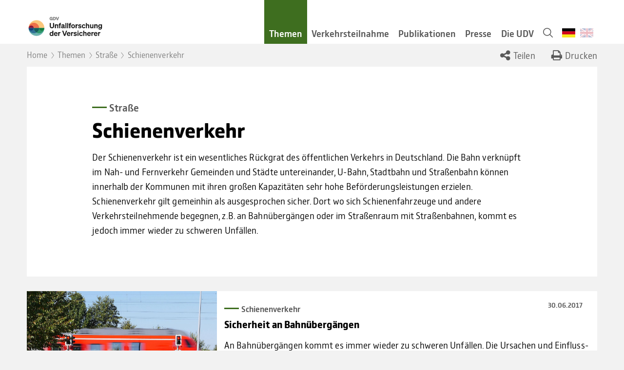

--- FILE ---
content_type: text/html;charset=UTF-8
request_url: https://www.udv.de/udv/themen/strasse/schienenverkehr
body_size: 9847
content:
<!DOCTYPE html>
<html lang="de" itemscope itemtype="http://schema.org/WebPage">

<head >
<meta charset="UTF-8"/>
<meta http-equiv="x-ua-compatible" content="ie=edge">
<title >Schienenverkehr </title>
<meta name="description" content="
Der Schienenverkehr ist ein wesentliches Rückgrat des öffentlichen Verkehrs in Deutschland. Die Bahn verknüpft im Nah- und Fernverkehr Gemeinden und..."/>
<meta name="viewport" content="width=device-width, initial-scale=1"/>
<link rel="apple-touch-icon" href="/resource/crblob/76342/5f1a7c2d701eae50e9b6ad3696ade226/appletouchicon-png-data.png">
<link rel="icon" type="image/png" sizes="32x32" href="/resource/crblob/76346/e358149a7e28cee8c034007634016682/favicon32-png-data.png">
<meta name="theme-color" content="#ffffff">
<link rel="canonical" href="https://www.udv.de/udv/themen/strasse/schienenverkehr"/>
<link rel="alternate" hreflang="en" href="https://www.udv.de/udv-en/topics/road/rail-transport"
title="Englisch | English"/>
<meta name="robots" content="all"/>
<meta name="google-site-verification" content="i5ZcEHfWqJh19VwjPcjqllpPYnoTp84DCbKmNfZjFrA" />
<!-- Matomo -->
<script type="text/javascript" data-consent-category="c54">
var _paq = window._paq || [];
_paq.push(['requireConsent']);
_paq.push(['setConsentGiven']);
_paq.push(['trackPageView']);
_paq.push(['enableLinkTracking']);
(function () {
var u = "//analytic.gdv.de/";
_paq.push(['setTrackerUrl', u + 'matomo.php']);
_paq.push(['setSiteId', 31]);
var d = document, g = d.createElement('script'), s = d.getElementsByTagName('script')[0];
g.type = 'text/javascript';
g.async = true;
g.defer = true;
g.src = u + 'matomo.js';
s.parentNode.insertBefore(g, s);
})();
</script>
<!-- End Matomo Code -->
<!-- Matomo Tag Manager -->
<script type="text/javascript">
var _mtm = _mtm || [];
_mtm.push({'mtm.startTime': (new Date().getTime()), 'event': 'mtm.Start'});
var d=document, g=d.createElement('script'), s=d.getElementsByTagName('script')[0];
g.type='text/javascript';
g.async=true;
g.defer=true;
g.src='https://analytic.gdv.de/js/container_l9ORNYKz.js';
s.parentNode.insertBefore(g,s);
</script>
<!-- End Matomo Tag Manager -->
<meta name="format-detection" content="telephone=no">
<meta property="og:url" content="https://www.udv.de/udv/themen/strasse/schienenverkehr"/>
<meta property="og:type" content="website"/>
<meta property="og:title" content="Schienenverkehr"/>
<meta property="og:locale" content="de_DE"/>
<meta property="og:description" content="
Der Schienenverkehr ist ein wesentliches Rückgrat des öffentlichen Verkehrs in Deutschland. Die Bahn verknüpft im Nah- und Fernverkehr Gemeinden und Städte untereinander, U-Bahn, Stadtbahn und Straßenbahn können innerhalb der Kommunen mit ihren großen Kapazitäten sehr hohe..."/>
<meta property="og:image" content="https://www.udv.de/resource/image/75924/2x1/640/320/9945f1d18ee6ff671d15db0ea58b5c4e/8BC14FFAEF9A167923742FDCAB58B1FC/schienenverkehr-bild.jpg"/>
<meta property="og:image:width" content="640"/>
<meta property="og:image:height" content="320"/>
<meta name="twitter:card" content="summary_large_image">
<script>document.documentElement.className = document.documentElement.className.replace(/no-js/g, 'js');</script>
<link rel="stylesheet" href="https://www.udv.de/resource/themes/udv/css/udv-72616-7.css" />
<link href="https://www.udv.de/service/rss/udv/82278/feed.rss" rel="alternate" type="application/rss+xml" title="" />
</head>
<body id="top" class="category--lightgray-light" >
<a href="#" target=""
class="button button--text-icon button--icon-only button--nomargin category--darkgray-light-transparent-8 scroll-to-top "
>
<span>
<span class="color--white ">
<i class="icon-up-open-big icon-1-5x"></i>
</span>
</span>
</a>
<script>window.gdprAppliesGlobally=true;if(!("cmp_id" in window)){window.cmp_id=27088}if(!("cmp_params" in window)){window.cmp_params=""}if(!("cmp_host" in window)){window.cmp_host="a.delivery.consentmanager.net"}if(!("cmp_cdn" in window)){window.cmp_cdn="cdn.consentmanager.net"}if(!("cmp_proto" in window)){window.cmp_proto="https:"}window.cmp_getsupportedLangs=function(){var b=["DE","EN","FR","IT","NO","DA","FI","ES","PT","RO","BG","ET","EL","GA","HR","LV","LT","MT","NL","PL","SV","SK","SL","CS","HU","RU","SR","ZH","TR","UK","AR","BS"];if("cmp_customlanguages" in window){for(var a=0;a<window.cmp_customlanguages.length;a++){b.push(window.cmp_customlanguages[a].l.toUpperCase())}}return b};window.cmp_getRTLLangs=function(){return["AR"]};window.cmp_getlang=function(j){if(typeof(j)!="boolean"){j=true}if(j&&typeof(cmp_getlang.usedlang)=="string"&&cmp_getlang.usedlang!==""){return cmp_getlang.usedlang}var g=window.cmp_getsupportedLangs();var c=[];var f=location.hash;var e=location.search;var a="languages" in navigator?navigator.languages:[];if(f.indexOf("cmplang=")!=-1){c.push(f.substr(f.indexOf("cmplang=")+8,2).toUpperCase())}else{if(e.indexOf("cmplang=")!=-1){c.push(e.substr(e.indexOf("cmplang=")+8,2).toUpperCase())}else{if("cmp_setlang" in window&&window.cmp_setlang!=""){c.push(window.cmp_setlang.toUpperCase())}else{if(a.length>0){for(var d=0;d<a.length;d++){c.push(a[d])}}}}}if("language" in navigator){c.push(navigator.language)}if("userLanguage" in navigator){c.push(navigator.userLanguage)}var h="";for(var d=0;d<c.length;d++){var b=c[d].toUpperCase();if(g.indexOf(b)!=-1){h=b;break}if(b.indexOf("-")!=-1){b=b.substr(0,2)}if(g.indexOf(b)!=-1){h=b;break}}if(h==""&&typeof(cmp_getlang.defaultlang)=="string"&&cmp_getlang.defaultlang!==""){return cmp_getlang.defaultlang}else{if(h==""){h="EN"}}h=h.toUpperCase();return h};(function(){var n=document;var p=window;var f="";var b="_en";if("cmp_getlang" in p){f=p.cmp_getlang().toLowerCase();if("cmp_customlanguages" in p){for(var h=0;h<p.cmp_customlanguages.length;h++){if(p.cmp_customlanguages[h].l.toUpperCase()==f.toUpperCase()){f="en";break}}}b="_"+f}function g(e,d){var l="";e+="=";var i=e.length;if(location.hash.indexOf(e)!=-1){l=location.hash.substr(location.hash.indexOf(e)+i,9999)}else{if(location.search.indexOf(e)!=-1){l=location.search.substr(location.search.indexOf(e)+i,9999)}else{return d}}if(l.indexOf("&")!=-1){l=l.substr(0,l.indexOf("&"))}return l}var j=("cmp_proto" in p)?p.cmp_proto:"https:";var o=["cmp_id","cmp_params","cmp_host","cmp_cdn","cmp_proto"];for(var h=0;h<o.length;h++){if(g(o[h],"%%%")!="%%%"){window[o[h]]=g(o[h],"")}}var k=("cmp_ref" in p)?p.cmp_ref:location.href;var q=n.createElement("script");q.setAttribute("data-cmp-ab","1");var c=g("cmpdesign","");var a=g("cmpregulationkey","");q.src=j+"//"+p.cmp_host+"/delivery/cmp.php?id="+p.cmp_id+"&h="+encodeURIComponent(k)+(c!=""?"&cmpdesign="+encodeURIComponent(c):"")+(a!=""?"&cmpregulationkey="+encodeURIComponent(a):"")+("cmp_params" in p?"&"+p.cmp_params:"")+(n.cookie.length>0?"&__cmpfcc=1":"")+"&l="+f.toLowerCase()+"&o="+(new Date()).getTime();q.type="text/javascript";q.async=true;if(n.currentScript){n.currentScript.parentElement.appendChild(q)}else{if(n.body){n.body.appendChild(q)}else{var m=n.getElementsByTagName("body");if(m.length==0){m=n.getElementsByTagName("div")}if(m.length==0){m=n.getElementsByTagName("span")}if(m.length==0){m=n.getElementsByTagName("ins")}if(m.length==0){m=n.getElementsByTagName("script")}if(m.length==0){m=n.getElementsByTagName("head")}if(m.length>0){m[0].appendChild(q)}}}var q=n.createElement("script");q.src=j+"//"+p.cmp_cdn+"/delivery/js/cmp"+b+".min.js";q.type="text/javascript";q.setAttribute("data-cmp-ab","1");q.async=true;if(n.currentScript){n.currentScript.parentElement.appendChild(q)}else{if(n.body){n.body.appendChild(q)}else{var m=n.getElementsByTagName("body");if(m.length==0){m=n.getElementsByTagName("div")}if(m.length==0){m=n.getElementsByTagName("span")}if(m.length==0){m=n.getElementsByTagName("ins")}if(m.length==0){m=n.getElementsByTagName("script")}if(m.length==0){m=n.getElementsByTagName("head")}if(m.length>0){m[0].appendChild(q)}}}})();window.cmp_addFrame=function(b){if(!window.frames[b]){if(document.body){var a=document.createElement("iframe");a.style.cssText="display:none";a.name=b;document.body.appendChild(a)}else{window.setTimeout(window.cmp_addFrame,10,b)}}};window.cmp_rc=function(h){var b=document.cookie;var f="";var d=0;while(b!=""&&d<100){d++;while(b.substr(0,1)==" "){b=b.substr(1,b.length)}var g=b.substring(0,b.indexOf("="));if(b.indexOf(";")!=-1){var c=b.substring(b.indexOf("=")+1,b.indexOf(";"))}else{var c=b.substr(b.indexOf("=")+1,b.length)}if(h==g){f=c}var e=b.indexOf(";")+1;if(e==0){e=b.length}b=b.substring(e,b.length)}return(f)};window.cmp_stub=function(){var a=arguments;__cmapi.a=__cmapi.a||[];if(!a.length){return __cmapi.a}else{if(a[0]==="ping"){if(a[1]===2){a[2]({gdprApplies:gdprAppliesGlobally,cmpLoaded:false,cmpStatus:"stub",displayStatus:"hidden",apiVersion:"2.0",cmpId:31},true)}else{a[2]({gdprAppliesGlobally:gdprAppliesGlobally,cmpLoaded:false},true)}}else{if(a[0]==="getUSPData"){a[2]({version:1,uspString:window.cmp_rc("")},true)}else{if(a[0]==="getTCData"){__cmapi.a.push([].slice.apply(a))}else{if(a[0]==="addEventListener"||a[0]==="removeEventListener"){__cmapi.a.push([].slice.apply(a))}else{if(a.length==4&&a[3]===false){a[2]({},false)}else{__cmapi.a.push([].slice.apply(a))}}}}}}};window.cmp_msghandler=function(d){var a=typeof d.data==="string";try{var c=a?JSON.parse(d.data):d.data}catch(f){var c=null}if(typeof(c)==="object"&&c!==null&&"__cmpCall" in c){var b=c.__cmpCall;window.__cmp(b.command,b.parameter,function(h,g){var e={__cmpReturn:{returnValue:h,success:g,callId:b.callId}};d.source.postMessage(a?JSON.stringify(e):e,"*")})}if(typeof(c)==="object"&&c!==null&&"__cmapiCall" in c){var b=c.__cmapiCall;window.__cmapi(b.command,b.parameter,function(h,g){var e={__cmapiReturn:{returnValue:h,success:g,callId:b.callId}};d.source.postMessage(a?JSON.stringify(e):e,"*")})}if(typeof(c)==="object"&&c!==null&&"__uspapiCall" in c){var b=c.__uspapiCall;window.__uspapi(b.command,b.version,function(h,g){var e={__uspapiReturn:{returnValue:h,success:g,callId:b.callId}};d.source.postMessage(a?JSON.stringify(e):e,"*")})}if(typeof(c)==="object"&&c!==null&&"__tcfapiCall" in c){var b=c.__tcfapiCall;window.__tcfapi(b.command,b.version,function(h,g){var e={__tcfapiReturn:{returnValue:h,success:g,callId:b.callId}};d.source.postMessage(a?JSON.stringify(e):e,"*")},b.parameter)}};window.cmp_setStub=function(a){if(!(a in window)||(typeof(window[a])!=="function"&&typeof(window[a])!=="object"&&(typeof(window[a])==="undefined"||window[a]!==null))){window[a]=window.cmp_stub;window[a].msgHandler=window.cmp_msghandler;window.addEventListener("message",window.cmp_msghandler,false)}};window.cmp_addFrame("__cmapiLocator");window.cmp_addFrame("__cmpLocator");window.cmp_addFrame("__uspapiLocator");window.cmp_addFrame("__tcfapiLocator");window.cmp_setStub("__cmapi");window.cmp_setStub("__cmp");window.cmp_setStub("__tcfapi");window.cmp_setStub("__uspapi");</script>
<header>
<nav class="navbar">
<div class="container container--navbar category--white">
<div class="row">
<div class="columns small-12">
<div class="row align-justify align-bottom small-collapse mmedium-uncollapse">
<div class="columns hide-for-mmedium navbar__brand hide-for-print">
<a href="https://www.udv.de/udv" title="Home">
<div class="brand brand--narrow"></div>
</a>
</div>
<div class="columns show-for-mmedium navbar__brand">
<a href="https://www.udv.de/udv" title="Home">
<div class="brand brand--wide"></div>
</a>
</div>
<div class="columns shrink hide-for-print">
<ul class="menu menu--mega">
<li class="menu__item show-for-mmedium menu__item--current">
<a class="semi-title semi-title--large" data-mega-target="menu_76092">Themen</a>
</li>
<li class="menu__item show-for-mmedium ">
<a class="semi-title semi-title--large" data-mega-target="menu_82188">Verkehrsteilnahme</a>
</li>
<li class="menu__item show-for-mmedium ">
<a class="semi-title semi-title--large" data-mega-target="menu_79586">Publikationen</a>
</li>
<li class="menu__item show-for-mmedium ">
<a class="semi-title semi-title--large" data-mega-target="menu_79230">Presse</a>
</li>
<li class="menu__item show-for-mmedium ">
<a class="semi-title semi-title--large" data-mega-target="menu_76228">Die UDV</a>
</li>
<li class="menu__item menu__item--search ">
<a href="https://www.udv.de/udv/suchergebnisse"
class="semi-title semi-title--large" data-mega-target="search">
<i class="icon-search"></i>
</a>
</li>
<li class="menu__item show-for-mmedium menu__item--language">
<div class="navbar__language_wrapper">
<a href="https://www.udv.de/udv/themen/strasse/schienenverkehr" class="navbar__language"
title="Deutschland">
<span class="navbar__language__flag navbar__language__flag--de navbar__language--active"></span>
</a>
<a href="https://www.udv.de/udv-en/topics/road/rail-transport" class="navbar__language"
title="United Kingdom">
<span class="navbar__language__flag navbar__language__flag--en navbar__language--inactive"></span>
</a>
</div> </li>
<li class="menu__item navbar__hamburger hide-for-mmedium">
<a class="toggle-hamburger">
<i class="icon-menu"></i>
</a>
</li>
</ul>
</div>
</div>
</div>
</div>
</div>
<div id="dropdown" class="hide-for-print">
<div id="menu_76092" data-mega-menu
class="row small-collapse navbar__dropdown navbar__dropdown--hidden">
<div class="category--white">
<div class="columns small-12 navbar__title category--white">
<div class="row align-middle">
<div class="columns navbar__category ">
<div class="row">
<div class="columns small-12 hide-for-mmedium shrink-for-mmedium-and-up navbar__category-title">
<span class="title title--msmall color--bordeaux">The&shy;men</span>
</div>
<div class="columns shrink align-self-right menu__close show-for-mmedium">
<a href="#" data-close-mega>
<span class="color--darkgray">
<i class="icon-cancel"></i>
</span>
</a>
</div>
</div>
<div class="row">
<div class="columns small-12">
<div class="navbar__submenu show-for-mmedium">
<div class="row">
<div class="columns column--margin-bottom small-12 mmedium-3">
<div class="row">
<div class="columns small-12 medium-4 mmedium-12">
<span class="semi-title semi-title--mregular color--bordeaux paragraph--bold">Fahrzeug</span>
</div>
<div class="columns small-11 small-offset-1 medium-offset-0 medium-8 mmedium-12">
<ul class="header__list">
<li class="header__list__item">
<a class="paragraph paragraph--regular color--black" href="https://www.udv.de/udv/themen/fahrzeug/insassenschutz" target="" >Insas&shy;sen&shy;schutz</a> </li>
<li class="header__list__item">
<a class="paragraph paragraph--regular color--black" href="https://www.udv.de/udv/themen/fahrzeug/kindersicherheit" target="" >Kinder&shy;si&shy;cher&shy;heit</a> </li>
<li class="header__list__item">
<a class="paragraph paragraph--regular color--black" href="https://www.udv.de/udv/themen/fahrzeug/schutz-von-zu-fuss-gehenden" target="" >Schutz von zu Fuß Gehenden</a> </li>
<li class="header__list__item">
<a class="paragraph paragraph--regular color--black" href="https://www.udv.de/udv/themen/fahrzeug/schutz-von-radfahrenden" target="" >Schutz von Radfah&shy;renden</a> </li>
<li class="header__list__item">
<a class="paragraph paragraph--regular color--black" href="https://www.udv.de/udv/themen/fahrzeug/fahrerassistenzsysteme" target="" >Fahreras&shy;sis&shy;tenz&shy;sys&shy;teme</a> </li>
<li class="header__list__item">
<a class="paragraph paragraph--regular color--black" href="https://www.udv.de/udv/themen/fahrzeug/automatisiertes-fahren" target="" >Auto&shy;ma&shy;ti&shy;siertes Fahren</a> </li>
<li class="header__list__item">
<a class="paragraph paragraph--regular color--black" href="https://www.udv.de/udv/themen/fahrzeug/technik" target="" >Technik</a> </li>
<li class="header__list__item">
<a class="paragraph paragraph--regular color--black" href="https://www.udv.de/udv/themen/fahrzeug/lkw" target="" >Lkw</a> </li>
<li class="header__list__item">
<a class="paragraph paragraph--regular color--black" href="https://www.udv.de/udv/themen/fahrzeug/bus" target="" >Bus</a> </li>
<li class="header__list__item">
<a class="paragraph paragraph--regular color--black" href="https://www.udv.de/udv/themen/fahrzeug/motorrad" target="" >Motorrad</a> </li>
<li class="header__list__item">
<a class="paragraph paragraph--regular color--black" href="https://www.udv.de/udv/themen/fahrzeug/moped" target="" >Moped</a> </li>
<li class="header__list__item">
<a class="paragraph paragraph--regular color--black" href="https://www.udv.de/udv/themen/fahrzeug/weitere-fahrzeuge" target="" >Weitere Fahr&shy;zeuge</a> </li>
</ul>
</div>
</div>
</div>
<div class="columns column--margin-bottom small-12 mmedium-3">
<div class="row">
<div class="columns small-12 medium-4 mmedium-12">
<span class="semi-title semi-title--mregular color--bordeaux paragraph--bold">Straße</span>
</div>
<div class="columns small-11 small-offset-1 medium-offset-0 medium-8 mmedium-12">
<ul class="header__list">
<li class="header__list__item">
<a class="paragraph paragraph--regular color--black" href="https://www.udv.de/udv/themen/strasse/autobahn" target="" >Auto&shy;bahn</a> </li>
<li class="header__list__item">
<a class="paragraph paragraph--regular color--black" href="https://www.udv.de/udv/themen/strasse/landstrasse" target="" >Land&shy;straße</a> </li>
<li class="header__list__item">
<a class="paragraph paragraph--regular color--black" href="https://www.udv.de/udv/themen/strasse/stadtstrasse" target="" >Stadt&shy;straße</a> </li>
<li class="header__list__item">
<a class="paragraph paragraph--regular color--black" href="https://www.udv.de/udv/themen/strasse/kreuzung" target="" >Kreu&shy;zung</a> </li>
<li class="header__list__item">
<a class="paragraph paragraph--regular color--black" href="https://www.udv.de/udv/themen/strasse/radverkehr" target="" >Radver&shy;kehr</a> </li>
<li class="header__list__item">
<a class="paragraph paragraph--regular color--black" href="https://www.udv.de/udv/themen/strasse/fussverkehr" target="" >Fußver&shy;kehr</a> </li>
<li class="header__list__item">
<a class="paragraph paragraph--regular color--black" href="https://www.udv.de/udv/themen/strasse/schienenverkehr" target="" >Schie&shy;nen&shy;ver&shy;kehr</a> </li>
<li class="header__list__item">
<a class="paragraph paragraph--regular color--black" href="https://www.udv.de/udv/themen/strasse/verkehrssicherheits-management" target="" >Verkehrs&shy;si&shy;cher&shy;heits-Mana&shy;ge&shy;ment</a> </li>
</ul>
</div>
</div>
</div>
<div class="columns column--margin-bottom small-12 mmedium-3">
<div class="row">
<div class="columns small-12 medium-4 mmedium-12">
<span class="semi-title semi-title--mregular color--bordeaux paragraph--bold">Mensch</span>
</div>
<div class="columns small-11 small-offset-1 medium-offset-0 medium-8 mmedium-12">
<ul class="header__list">
<li class="header__list__item">
<a class="paragraph paragraph--regular color--black" href="https://www.udv.de/udv/themen/mensch/verkehrsklima" target="" >Verkehrs&shy;klima</a> </li>
<li class="header__list__item">
<a class="paragraph paragraph--regular color--black" href="https://www.udv.de/udv/themen/mensch/regelverstoesse" target="" >Regel&shy;ver&shy;stöße</a> </li>
<li class="header__list__item">
<a class="paragraph paragraph--regular color--black" href="https://www.udv.de/udv/themen/mensch/ablenkung" target="" >Ablen&shy;kung</a> </li>
<li class="header__list__item">
<a class="paragraph paragraph--regular color--black" href="https://www.udv.de/udv/themen/mensch/fahrausbildung" target="" >Fahr&shy;aus&shy;bil&shy;dung</a> </li>
<li class="header__list__item">
<a class="paragraph paragraph--regular color--black" href="https://www.udv.de/udv/themen/mensch/fahrkompetenzen-aelterer" target="" >Fahr&shy;kom&shy;pe&shy;tenzen Älterer</a> </li>
<li class="header__list__item">
<a class="paragraph paragraph--regular color--black" href="https://www.udv.de/udv/themen/mensch/anforderungen-an-fahrende" target="" >Anfor&shy;de&shy;rungen an Fahrende</a> </li>
<li class="header__list__item">
<a class="paragraph paragraph--regular color--black" href="https://www.udv.de/udv/themen/mensch/verkehrserziehung" target="" >Verkehrs&shy;er&shy;zie&shy;hung</a> </li>
<li class="header__list__item">
<a class="paragraph paragraph--regular color--black" href="https://www.udv.de/udv/themen/mensch/radfahrausbildung" target="" >Radfahr&shy;aus&shy;bil&shy;dung</a> </li>
<li class="header__list__item">
<a class="paragraph paragraph--regular color--black" href="https://www.udv.de/udv/themen/mensch/e-mobilitaet-pedelec" target="" >E-Mobi&shy;lität/Pedelec</a> </li>
<li class="header__list__item">
<a class="paragraph paragraph--regular color--black" href="https://www.udv.de/udv/themen/mensch/ganztagsschule" target="" >Ganz&shy;tags&shy;schule</a> </li>
<li class="header__list__item">
<a class="paragraph paragraph--regular color--black" href="https://www.udv.de/udv/themen/mensch/schulweg" target="" >Schulweg</a> </li>
</ul>
</div>
</div>
</div> </div>
</div>
</div>
</div>
</div>
</div>
</div>
</div>
</div>
<div id="menu_82188" data-mega-menu
class="row small-collapse navbar__dropdown navbar__dropdown--hidden">
<div class="category--white">
<div class="columns small-12 navbar__title category--white">
<div class="row align-middle">
<div class="columns navbar__category ">
<div class="row">
<div class="columns small-12 hide-for-mmedium shrink-for-mmedium-and-up navbar__category-title">
<span class="title title--msmall color--bordeaux">Ver&shy;kehrs&shy;teil&shy;nahme</span>
</div>
<div class="columns shrink align-self-right menu__close show-for-mmedium">
<a href="#" data-close-mega>
<span class="color--darkgray">
<i class="icon-cancel"></i>
</span>
</a>
</div>
</div>
<div class="row">
<div class="columns small-12">
<div class="navbar__submenu show-for-mmedium">
<div class="row">
<div class="columns column--margin-bottom small-12 mmedium-3">
<div class="row">
<div class="columns small-12 medium-4 mmedium-12">
<span class="semi-title semi-title--mregular color--bordeaux paragraph--bold"> </span>
</div>
<div class="columns small-11 small-offset-1 medium-offset-0 medium-8 mmedium-12">
<ul class="header__list">
<li class="header__list__item">
<a class="paragraph paragraph--regular color--black" href="https://www.udv.de/udv/verkehrsteilnahme/82186/zu-fuss" target="" >Zu Fuß</a> </li>
<li class="header__list__item">
<a class="paragraph paragraph--regular color--black" href="https://www.udv.de/udv/verkehrsteilnahme/82186/fahrrad" target="" >Fahrrad</a> </li>
<li class="header__list__item">
<a class="paragraph paragraph--regular color--black" href="https://www.udv.de/udv/verkehrsteilnahme/82186/motorrad" target="" >Motorrad</a> </li>
<li class="header__list__item">
<a class="paragraph paragraph--regular color--black" href="https://www.udv.de/udv/verkehrsteilnahme/82186/junge-fahrende" target="" >Junge Fahrende</a> </li>
<li class="header__list__item">
<a class="paragraph paragraph--regular color--black" href="https://www.udv.de/udv/verkehrsteilnahme/82186/kinder" target="" >Kinder</a> </li>
<li class="header__list__item">
<a class="paragraph paragraph--regular color--black" href="https://www.udv.de/udv/verkehrsteilnahme/82186/aeltere-menschen" target="" >Ältere Menschen</a> </li>
</ul>
</div>
</div>
</div> </div>
</div>
</div>
</div>
</div>
</div>
</div>
</div>
</div>
<div id="menu_79586" data-mega-menu
class="row small-collapse navbar__dropdown navbar__dropdown--hidden">
<div class="category--white">
<div class="columns small-12 navbar__title category--white">
<div class="row align-middle">
<div class="columns navbar__category ">
<div class="row">
<div class="columns small-12 hide-for-mmedium shrink-for-mmedium-and-up navbar__category-title">
<span class="title title--msmall color--bordeaux">Publi&shy;ka&shy;tio&shy;nen</span>
</div>
<div class="columns shrink align-self-right menu__close show-for-mmedium">
<a href="#" data-close-mega>
<span class="color--darkgray">
<i class="icon-cancel"></i>
</span>
</a>
</div>
</div>
<div class="row">
<div class="columns small-12">
<div class="navbar__submenu show-for-mmedium">
<div class="row">
<div class="columns column--margin-bottom small-12 mmedium-3">
<div class="row">
<div class="columns small-12 medium-4 mmedium-12">
<span class="semi-title semi-title--mregular color--bordeaux paragraph--bold"> </span>
</div>
<div class="columns small-11 small-offset-1 medium-offset-0 medium-8 mmedium-12">
<ul class="header__list">
<li class="header__list__item">
<a class="paragraph paragraph--regular color--black" href="https://www.udv.de/udv/publikationen/82240/unfallforschung-kompakt" target="" >Unfall&shy;for&shy;schung kompakt</a> </li>
<li class="header__list__item">
<a class="paragraph paragraph--regular color--black" href="https://www.udv.de/udv/publikationen/82240/unfallforschung-kommunal" target="" >Unfall&shy;for&shy;schung kommunal</a> </li>
<li class="header__list__item">
<a class="paragraph paragraph--regular color--black" href="https://www.udv.de/udv/publikationen/82240/unfallforschung-kurz-gefasst" target="" >Unfall&shy;for&shy;schung kurz gefasst</a> </li>
<li class="header__list__item">
<a class="paragraph paragraph--regular color--black" href="https://www.udv.de/udv/publikationen/82240/forschungsberichte" target="" >Forschungs&shy;be&shy;richte</a> </li>
<li class="header__list__item">
<a class="paragraph paragraph--regular color--black" href="https://www.udv.de/udv/publikationen/82240/broschueren-flyer" target="" >Broschüren & Flyer</a> </li>
<li class="header__list__item">
<a class="paragraph paragraph--regular color--black" href="https://www.udv.de/udv/publikationen/82240/praesentationen" target="" >Präsen&shy;ta&shy;tionen</a> </li>
</ul>
</div>
</div>
</div> </div>
</div>
</div>
</div>
</div>
</div>
</div>
</div>
</div>
<div id="menu_79230" data-mega-menu
class="row small-collapse navbar__dropdown navbar__dropdown--hidden">
<div class="category--white">
<div class="columns small-12 navbar__title category--white">
<div class="row align-middle">
<div class="columns navbar__category ">
<div class="row">
<div class="columns small-12 hide-for-mmedium shrink-for-mmedium-and-up navbar__category-title">
<span class="title title--msmall color--bordeaux">Presse</span>
</div>
<div class="columns shrink align-self-right menu__close show-for-mmedium">
<a href="#" data-close-mega>
<span class="color--darkgray">
<i class="icon-cancel"></i>
</span>
</a>
</div>
</div>
<div class="row">
<div class="columns small-12">
<div class="navbar__submenu show-for-mmedium">
<div class="row">
<div class="columns column--margin-bottom small-12 mmedium-3">
<div class="row">
<div class="columns small-12 medium-4 mmedium-12">
<span class="semi-title semi-title--mregular color--bordeaux paragraph--bold"> </span>
</div>
<div class="columns small-11 small-offset-1 medium-offset-0 medium-8 mmedium-12">
<ul class="header__list">
<li class="header__list__item">
<a class="paragraph paragraph--regular color--black" href="https://www.udv.de/udv/presse/82282/ansprechpersonen" target="" >Ansprech&shy;per&shy;sonen</a> </li>
<li class="header__list__item">
<a class="paragraph paragraph--regular color--black" href="https://www.udv.de/udv/presse/82282/fotos-und-medien" target="" >Fotos und Medien</a> </li>
<li class="header__list__item">
<a class="paragraph paragraph--regular color--black" href="https://www.udv.de/udv/presse/82282/pressemitteilungen" target="" >Pres&shy;se&shy;mit&shy;tei&shy;lungen</a> </li>
</ul>
</div>
</div>
</div> </div>
</div>
</div>
</div>
</div>
</div>
</div>
</div>
</div>
<div id="menu_76228" data-mega-menu
class="row small-collapse navbar__dropdown navbar__dropdown--hidden">
<div class="category--white">
<div class="columns small-12 navbar__title category--white">
<div class="row align-middle">
<div class="columns navbar__category ">
<div class="row">
<div class="columns small-12 hide-for-mmedium shrink-for-mmedium-and-up navbar__category-title">
<span class="title title--msmall color--bordeaux">Die UDV</span>
</div>
<div class="columns shrink align-self-right menu__close show-for-mmedium">
<a href="#" data-close-mega>
<span class="color--darkgray">
<i class="icon-cancel"></i>
</span>
</a>
</div>
</div>
<div class="row">
<div class="columns small-12">
<div class="navbar__submenu show-for-mmedium">
<div class="row">
<div class="columns column--margin-bottom small-12 mmedium-3">
<div class="row">
<div class="columns small-12 medium-4 mmedium-12">
<span class="semi-title semi-title--mregular color--bordeaux paragraph--bold"> </span>
</div>
<div class="columns small-11 small-offset-1 medium-offset-0 medium-8 mmedium-12">
<ul class="header__list">
<li class="header__list__item">
<a class="paragraph paragraph--regular color--black" href="https://www.udv.de/udv/die-udv/76240/mehr-sicherheit-im-strassenverkehr-76138" target="" >Über uns</a> </li>
<li class="header__list__item">
<a class="paragraph paragraph--regular color--black" href="https://www.udv.de/udv/die-udv/76240/ansprechpersonen-76158" target="" >Ansprech&shy;per&shy;sonen</a> </li>
<li class="header__list__item">
<a class="paragraph paragraph--regular color--black" href="https://www.udv.de/udv/die-udv/76240/kontakt-76200" target="" >Kontakt</a> </li>
<li class="header__list__item">
<a class="paragraph paragraph--regular color--black" href="https://www.udv.de/udv/die-udv/76240/anfahrtsbescheibungen-76150" target="" >Anfahrts&shy;be&shy;schei&shy;bungen</a> </li>
<li class="header__list__item">
<a class="paragraph paragraph--regular color--black" href="https://www.udv.de/udv/die-udv/76240/veranstaltungen" target="" >Veran&shy;stal&shy;tungen</a> </li>
</ul>
</div>
</div>
</div>
<div class="columns column--margin-bottom small-12 mmedium-3">
<div class="row">
<div class="columns small-12 medium-4 mmedium-12">
<span class="semi-title semi-title--mregular color--bordeaux paragraph--bold"> </span>
</div>
<div class="columns small-11 small-offset-1 medium-offset-0 medium-8 mmedium-12">
<ul class="header__list">
<li class="header__list__item">
<a class="paragraph paragraph--regular color--black" href="https://www.youtube.com/user/Unfallforschung/" target="_blank" >Youtube</a> </li>
</ul>
</div>
</div>
</div> </div>
</div>
</div>
</div>
</div>
</div>
</div>
</div>
</div>
<div class="row small-collapse navbar__dropdown navbar__dropdown--language category--white navbar__dropdown--hidden">
<div class="columns small-12 navbar__title">
<div class="row align-middle">
<div class="columns navbar__category">
<div class="row">
<div class="columns small-12 navbar__category-title">
<div class="row">
<div class="columns">
<span class="title title--msmall color--lightgray-light">Land</span>
</div>
<div class="columns shrink">
<div class="navbar__language_wrapper">
<a href="https://www.udv.de/udv/themen/strasse/schienenverkehr" class="navbar__language"
title="Deutschland">
<span class="navbar__language__flag navbar__language__flag--de navbar__language--active"></span>
</a>
<a href="https://www.udv.de/udv-en/topics/road/rail-transport" class="navbar__language"
title="United Kingdom">
<span class="navbar__language__flag navbar__language__flag--en navbar__language--inactive"></span>
</a>
</div> </div>
</div>
</div>
</div>
</div>
</div>
</div>
</div>
</div>
<div id="search" data-mega-menu
class="row hide-for-print small-collapse navbar__dropdown navbar__search navbar__dropdown--hidden hide-for-print">
<div class="category--white flex-container flex-dir-column align-right">
<div class="columns shrink menu__close show-for-mmedium">
<a href="#" data-close-mega>
<span class="color--darkgray-light">
<i class="icon-cancel"></i>
</span>
</a>
</div>
<div class="columns small-12">
<form class="" action="https://www.udv.de/service/suche/udv/76340" method="get" role="search" autocomplete="off" novalidate>
<div class="row align-justify">
<div class="columns small-12 medium-expand navbar__search_input field field--input field--input--bordeaux gdv__search_autosuggest">
<label class="title title--msmall color--bordeaux">
Suche
</label>
<input id="searchterm" name="query" value="" data-gdv-autosuggest="https://www.udv.de/service/suche/udv/76340?rootNavigationId=76292"
type="text" class=" category--lightgray-light gdv__input"
placeholder="Suchbegriff">
</div>
<div class="columns small-12 shrink-for-medium-and-up">
<button type="submit"
class="button semi-title semi-title--mregular button--fullwidth button--nomargin category--transparent border border--bordeaux color--bordeaux "
>
<span>
<span class="semi-title semi-title--mregular color--bordeaux">Suchen</span>
</span>
</button>
</div>
</div>
</form> </div>
</div>
</div>
</nav>
</header>
<main itemprop="mainContentOfPage">
<div class="container">
<div class="row row--padding-bottom-05rem row--padding-top-05rem">
<div class="columns">
<div class="breadcrumbs__inner">
<a class="breadcrumb__item paragraph paragraph--regular color--black"
href="https://www.udv.de/udv">Home</a>
<span class="breadcrumb__item paragraph paragraph--regular
color--black-transparent-8">Themen</span>
<span class="breadcrumb__item paragraph paragraph--regular
color--black-transparent-8">Straße</span>
<span class="breadcrumb__item paragraph paragraph--regular color--black-transparent-8">Schienenverkehr</span>
</div>
</div><div class="columns small-12 shrink-for-large-and-up hide-for-print">
<div class="social_media__container">
<div class="social_media__container__links">
<a href="https://www.facebook.com/sharer/sharer.php?u=https://www.udv.de/udv/themen/strasse/schienenverkehr" class="icon__link"
rel="noopener noreferrer" target="_blank">
<span class="icon__text hide-for-large">
<i class="icon-facebook color--darkgray icon-1-5x"></i>
</span>
</a>
<a href="https://x.com/share?text=Schienenverkehr&amp;lang=de&amp;url=https://www.udv.de/udv/themen/strasse/schienenverkehr" class="icon__link"
rel="noopener noreferrer" target="_blank">
<span class="icon__text hide-for-large">
<i class="icon-twitter color--darkgray icon-1-5x"></i>
</span>
</a>
<a href="https://www.linkedin.com/shareArticle?mini=true&amp;url=https://www.udv.de/udv/themen/strasse/schienenverkehr" class="icon__link"
rel="noopener noreferrer" target="_blank">
<span class="icon__text hide-for-large">
<i class="icon-linkedin color--darkgray icon-1-5x"></i>
</span>
</a>
<a href="https://www.xing.com/spi/shares/new?url=https://www.udv.de/udv/themen/strasse/schienenverkehr" class="icon__link"
rel="noopener noreferrer" target="_blank">
<span class="icon__text hide-for-large">
<i class="icon-xing color--darkgray icon-1-5x"></i>
</span>
</a>
<a href="whatsapp://send?text=Schienenverkehr https://www.udv.de/udv/themen/strasse/schienenverkehr" class="icon__link"
rel="noopener noreferrer" target="_blank">
<span class="icon__text hide-for-large">
<i class="icon-whatsapp color--darkgray icon-1-5x"></i>
</span>
</a>
<a href="fb-messenger://share/?link=https://www.udv.de/udv/themen/strasse/schienenverkehr" class="icon__link"
rel="noopener noreferrer" target="_blank">
<span class="icon__text hide-for-large">
<i class="icon-messenger color--darkgray icon-1-5x"></i>
</span>
</a>
<a href="#" class="icon__link" data-toggle=socialMedia
rel="noopener noreferrer" target="">
<span class="icon__text show-for-large">
<i class="icon-share color--darkgray icon-1-5x"></i>
<span class="show-for-large">
<span class="paragraph paragraph--mregular color--darkgray">Tei&shy;len</span>
</span>
</span>
</a>
<a href="mailto:?body=https://www.udv.de/udv/themen/strasse/schienenverkehr" class="icon__link"
rel="noopener noreferrer" target="_self">
<span class="icon__text hide-for-large">
<i class="icon-mail-alt color--darkgray icon-1-5x"></i>
</span>
</a>
<a href="javascript:if(window.print)window.print()" class="icon__link"
rel="noopener noreferrer" target="_self">
<span class="icon__text show-for-large">
<i class="icon-print color--darkgray icon-1-5x"></i>
<span class="show-for-large">
<span class="paragraph paragraph--mregular color--darkgray">Dru&shy;cken</span>
</span>
</span>
</a>
</div>
<div class="social_media__container__dropdown" id="socialMedia" data-toggler=".open">
<ul class="category--darkgray">
<li>
<a href="https://www.facebook.com/sharer/sharer.php?u=https://www.udv.de/udv/themen/strasse/schienenverkehr" class="icon__link"
rel="noopener noreferrer" target="_blank">
<span class="icon__text ">
<i class="icon-facebook color--white icon-1-5x"></i>
<span class="">
<span class="paragraph paragraph--mregular color--white">Face&shy;book</span>
</span>
</span>
</a>
</li>
<li>
<a href="https://x.com/share?text=Schienenverkehr&amp;lang=de&amp;url=https://www.udv.de/udv/themen/strasse/schienenverkehr" class="icon__link"
rel="noopener noreferrer" target="_blank">
<span class="icon__text ">
<i class="icon-twitter color--white icon-1-5x"></i>
<span class="">
<span class="paragraph paragraph--mregular color--white">X</span>
</span>
</span>
</a>
</li>
<li>
<a href="https://www.linkedin.com/shareArticle?mini=true&amp;url=https://www.udv.de/udv/themen/strasse/schienenverkehr" class="icon__link"
rel="noopener noreferrer" target="_blank">
<span class="icon__text ">
<i class="icon-linkedin color--white icon-1-5x"></i>
<span class="">
<span class="paragraph paragraph--mregular color--white">Lin&shy;ke&shy;dIn</span>
</span>
</span>
</a>
</li>
<li>
<a href="https://www.xing.com/spi/shares/new?url=https://www.udv.de/udv/themen/strasse/schienenverkehr" class="icon__link"
rel="noopener noreferrer" target="_blank">
<span class="icon__text ">
<i class="icon-xing color--white icon-1-5x"></i>
<span class="">
<span class="paragraph paragraph--mregular color--white">Xing</span>
</span>
</span>
</a>
</li>
<li class="hide-for-medium">
<a href="fb-messenger://share/?link=https://www.udv.de/udv/themen/strasse/schienenverkehr" class="icon__link"
rel="noopener noreferrer" target="_blank">
<span class="icon__text ">
<i class="icon-messenger color--white icon-1-5x"></i>
<span class="">
<span class="paragraph paragraph--mregular color--white">Mes&shy;sen&shy;ger</span>
</span>
</span>
</a>
</li>
<li class="hide-for-medium">
<a href="whatsapp://send?text=Schienenverkehr https://www.udv.de/udv/themen/strasse/schienenverkehr" class="icon__link"
rel="noopener noreferrer" target="_blank">
<span class="icon__text ">
<i class="icon-whatsapp color--white icon-1-5x"></i>
<span class="">
<span class="paragraph paragraph--mregular color--white">Whats&shy;App</span>
</span>
</span>
</a>
</li>
<li>
<a href="mailto:?body=https://www.udv.de/udv/themen/strasse/schienenverkehr" class="icon__link"
rel="noopener noreferrer" target="_self">
<span class="icon__text ">
<i class="icon-mail-alt color--white icon-1-5x"></i>
<span class="">
<span class="paragraph paragraph--mregular color--white">Mail</span>
</span>
</span>
</a>
</li>
</ul>
</div>
</div>
</div> </div>
<div class="row">
<div class="columns small-12 print-12">
<div class="page-head category--white">
<div class="row">
<div class="columns shrink">
<div class="gdv_overline ">
<span class="gdv_overline__dash category--green hide-for-print"></span>
<span class="semi-title semi-title--mlarge paragraph--semibold color--darkgray">Straße</span>
</div>
</div>
</div>
<div class="row">
<div class="columns shrink">
<h1 class="title title--mmlarge title--mlarge-for-large-only title--mlarge-for-mmedium-only title--mlarge-for-medium-only title--mlarge-for-small-only color--black">Schie&shy;nen&shy;ver&shy;kehr</h1>
</div>
</div>
<div class="row">
<div class="columns small-12 color--black rich-text">
<p>Der Schienenverkehr ist ein wesentliches Rückgrat des öffentlichen Verkehrs in Deutschland. Die Bahn verknüpft im Nah- und Fernverkehr Gemeinden und Städte untereinander, U-Bahn, Stadtbahn und Straßenbahn können innerhalb der Kommunen mit ihren großen Kapazitäten sehr hohe Beförderungsleistungen erzielen. Schienenverkehr gilt gemeinhin als ausgesprochen sicher. Dort wo sich Schienenfahrzeuge und andere Verkehrsteilnehmende begegnen, z.B. an Bahnübergängen oder im Straßenraum mit Straßenbahnen, kommt es jedoch immer wieder zu schweren Unfällen.</p> </div>
</div>
</div>
</div> </div>
<div class="row">
<div class="columns small-12 print-12 collection">
<div class="row">
<div class="columns small-12 print-12">
<div class="row">
<div class="columns tile columns--margin-bottom tile--news-horizontal small-12 print-12 tile--placeholders ">
<div class="row row--padding small-collapse">
<div class="columns medium-12 print-12 category--white show-for-medium hide-for-large">
<div class="row row--padding row--margin-top-1rem align-justify">
<div class="columns shrink print-9">
<div class="gdv_overline ">
<span class="gdv_overline__dash category--green show-for-large hide-for-print"></span>
<span class="semi-title semi-title--mregular paragraph--semibold color--darkgray">Schie&shy;nen&shy;ver&shy;kehr</span>
</div>
</div>
<div class="columns shrink print-3">
<div class="row row--padding align-right">
<div class="columns shrink">
<span class="semi-title semi-title--small color--darkgray ">30.06.2017</span>
</div>
</div>
</div>
</div>
<a href="https://www.udv.de/udv/themen/sicherheit-an-bahnuebergaengen-75556" title="Sicherheit an Bahnübergängen" target="_self" class=""
>
<div class="row row--padding small-collapse ">
<div class="columns row--padding shrink">
<p class="title title--msmall color--black">Sicher&shy;heit an Bahn&shy;über&shy;gän&shy;gen</p>
</div>
</div>
</a>
</div>
<div class="columns small-12 medium-4 print-4 img__parent img--zoom">
<a href="https://www.udv.de/udv/themen/sicherheit-an-bahnuebergaengen-75556" title="Sicherheit an Bahnübergängen" target="_self" class=""
>
<div class="img-flex-height img--full-width placeholder__small--16x9 placeholder__medium--16x9 placeholder__mmedium--16x9 placeholder__large--16x9 placeholder__xlarge--16x9 category--darkgray "
>
<div
data-class="img-flex-height img--full-width"
data-alt=" (© Erich Westendarp/Pixabay)"
data-title=" (© Erich Westendarp/Pixabay)"
data-gdv-interchange="[https://www.udv.de/resource/image/81712/16x9/640/360/353badcc146b8c53d65dca5e56f1c550/B1185935C44EF1950E01AFEB5C1BDCAF/sicherheit-an-bahnuebergaengen-bild.jpg, small], [https://www.udv.de/resource/image/81712/16x9/1024/576/353badcc146b8c53d65dca5e56f1c550/AE94FDEB4F2333C56312AAA2B82F63B7/sicherheit-an-bahnuebergaengen-bild.jpg, medium], [https://www.udv.de/resource/image/81712/16x9/1200/675/353badcc146b8c53d65dca5e56f1c550/8C877C9D2765A00D092831C56910740C/sicherheit-an-bahnuebergaengen-bild.jpg, large]"
></div>
</div>
<div class="img__overlay">
</div>
</a>
</div>
<div class="columns columns--fill-height small-12 medium-8 print-8 tile__content category--white small-collapse">
<div class="row">
<div class="columns small-12 row--margin-top-1rem">
<div class="row row--padding align-justify hide-for-medium-only hide-for-mmedium-only hide-for-print">
<div class="columns small-12 shrink-for-medium-and-up print-9">
<div class="gdv_overline ">
<span class="gdv_overline__dash category--green show-for-large hide-for-print"></span>
<span class="semi-title semi-title--mregular paragraph--semibold color--darkgray">Schie&shy;nen&shy;ver&shy;kehr</span>
</div>
</div>
<div class="columns small-12 shrink-for-medium-and-up small-order-m1 print-3">
<div class="row row--padding align-right">
<div class="columns shrink">
<span class="semi-title semi-title--small color--darkgray ">30.06.2017</span>
</div>
</div>
</div>
</div>
<a href="https://www.udv.de/udv/themen/sicherheit-an-bahnuebergaengen-75556" title="Sicherheit an Bahnübergängen" target="_self" class=""
>
<div class="row row--padding small-collapse tile__title hide-for-medium-only hide-for-mmedium-only hide-for-print">
<div class="columns row--padding shrink">
<p class="title title--msmall color--black">Sicher&shy;heit an Bahn&shy;über&shy;gän&shy;gen</p>
</div>
</div>
</a>
<div class="row row--padding small-collapse tile__text">
<div class="columns row--padding shrink">
<span class="paragraph paragraph--mregular color--black">An Bahn&shy;über&shy;gän&shy;gen kommt es immer wie&shy;der zu schwe&shy;ren Unfäl&shy;len. Die Ursa&shy;chen und Ein&shy;fluss&shy;fak&shy;to&shy;ren sol&shy;cher Unfälle wur&shy;den in Deutsch&shy;land bis&shy;her kaum erforscht.</span>
</div>
</div>
</div>
<div class="columns columns--fill-height small-12 hide-for-medium-only hide-for-mmedium-only">
<div class="row align-bottom align-right">
<div class="columns shrink">
<a href="https://www.udv.de/udv/themen/sicherheit-an-bahnuebergaengen-75556" target="_self"
class="button button--text-icon button--icon-only button--nomargin category--green "
>
<span>
<span class="color--white icon__extra-margin">
<i class="icon-right-open-big icon-1-5x"></i>
</span>
</span>
</a>
</div>
</div>
</div>
</div>
</div>
<div class="columns medium-12 category--white show-for-medium hide-for-large small-collapse hide-for-print">
<div class="columns columns--fill-height small-12 ">
<div class="row align-bottom align-right">
<div class="columns shrink">
<a href="https://www.udv.de/udv/themen/sicherheit-an-bahnuebergaengen-75556" target="_self"
class="button button--text-icon button--icon-only button--nomargin category--green "
>
<span>
<span class="color--white icon__extra-margin">
<i class="icon-right-open-big icon-1-5x"></i>
</span>
</span>
</a>
</div>
</div>
</div>
</div>
</div>
</div><div class="columns tile columns--margin-bottom tile--news-horizontal small-12 print-12 tile--placeholders ">
<div class="row row--padding small-collapse">
<div class="columns medium-12 print-12 category--white show-for-medium hide-for-large">
<div class="row row--padding row--margin-top-1rem align-justify">
<div class="columns shrink print-9">
<div class="gdv_overline ">
<span class="gdv_overline__dash category--green show-for-large hide-for-print"></span>
<span class="semi-title semi-title--mregular paragraph--semibold color--darkgray">Schie&shy;nen&shy;ver&shy;kehr</span>
</div>
</div>
<div class="columns shrink print-3">
<div class="row row--padding align-right">
<div class="columns shrink">
<span class="semi-title semi-title--small color--darkgray ">08.04.2016</span>
</div>
</div>
</div>
</div>
<a href="https://www.udv.de/udv/themen/massnahmen-zur-reduzierung-von-strassenbahnunfaellen-75540" title="Maßnahmen zur Reduzierung von Straßenbahnunfällen" target="_self" class=""
>
<div class="row row--padding small-collapse ">
<div class="columns row--padding shrink">
<p class="title title--msmall color--black">Maß&shy;nah&shy;men zur Redu&shy;zie&shy;rung von Stra&shy;ßen&shy;bah&shy;n&shy;un&shy;fäl&shy;len</p>
</div>
</div>
</a>
</div>
<div class="columns small-12 medium-4 print-4 img__parent img--zoom">
<a href="https://www.udv.de/udv/themen/massnahmen-zur-reduzierung-von-strassenbahnunfaellen-75540" title="Maßnahmen zur Reduzierung von Straßenbahnunfällen" target="_self" class=""
>
<div class="img-flex-height img--full-width placeholder__small--16x9 placeholder__medium--16x9 placeholder__mmedium--16x9 placeholder__large--16x9 placeholder__xlarge--16x9 category--darkgray "
>
<div
data-class="img-flex-height img--full-width"
data-alt=" (© Harald Almonat/UDV)"
data-title=" (© Harald Almonat/UDV)"
data-gdv-interchange="[https://www.udv.de/resource/image/81702/16x9/640/360/8ddc5759e9da89e6bc9267af67cbf034/2F346D62E5A2E85C8E23BAD535784BB8/massnahmen-zur-reduzierung-von-strassenbahnunfaellen-bild.jpg, small], [https://www.udv.de/resource/image/81702/16x9/1024/576/8ddc5759e9da89e6bc9267af67cbf034/7836A3F91D4285EAD59E316BEF4622ED/massnahmen-zur-reduzierung-von-strassenbahnunfaellen-bild.jpg, medium], [https://www.udv.de/resource/image/81702/16x9/1200/675/8ddc5759e9da89e6bc9267af67cbf034/84361A952D26D399E9E6F983699B4329/massnahmen-zur-reduzierung-von-strassenbahnunfaellen-bild.jpg, large]"
></div>
</div>
<div class="img__overlay">
</div>
</a>
</div>
<div class="columns columns--fill-height small-12 medium-8 print-8 tile__content category--white small-collapse">
<div class="row">
<div class="columns small-12 row--margin-top-1rem">
<div class="row row--padding align-justify hide-for-medium-only hide-for-mmedium-only hide-for-print">
<div class="columns small-12 shrink-for-medium-and-up print-9">
<div class="gdv_overline ">
<span class="gdv_overline__dash category--green show-for-large hide-for-print"></span>
<span class="semi-title semi-title--mregular paragraph--semibold color--darkgray">Schie&shy;nen&shy;ver&shy;kehr</span>
</div>
</div>
<div class="columns small-12 shrink-for-medium-and-up small-order-m1 print-3">
<div class="row row--padding align-right">
<div class="columns shrink">
<span class="semi-title semi-title--small color--darkgray ">08.04.2016</span>
</div>
</div>
</div>
</div>
<a href="https://www.udv.de/udv/themen/massnahmen-zur-reduzierung-von-strassenbahnunfaellen-75540" title="Maßnahmen zur Reduzierung von Straßenbahnunfällen" target="_self" class=""
>
<div class="row row--padding small-collapse tile__title hide-for-medium-only hide-for-mmedium-only hide-for-print">
<div class="columns row--padding shrink">
<p class="title title--msmall color--black">Maß&shy;nah&shy;men zur Redu&shy;zie&shy;rung von Stra&shy;ßen&shy;bah&shy;n&shy;un&shy;fäl&shy;len</p>
</div>
</div>
</a>
<div class="row row--padding small-collapse tile__text">
<div class="columns row--padding shrink">
<span class="paragraph paragraph--mregular color--black">In deut&shy;schen Städ&shy;ten ist die Anzahl der Ver&shy;kehrs&shy;un&shy;fälle mit Per&shy;so&shy;nen&shy;scha&shy;den und der dabei Getö&shy;te&shy;ten und Ver&shy;letz&shy;ten in den letz&shy;ten Jah&shy;ren rück&shy;läu&shy;fig.</span>
</div>
</div>
</div>
<div class="columns columns--fill-height small-12 hide-for-medium-only hide-for-mmedium-only">
<div class="row align-bottom align-right">
<div class="columns shrink">
<a href="https://www.udv.de/udv/themen/massnahmen-zur-reduzierung-von-strassenbahnunfaellen-75540" target="_self"
class="button button--text-icon button--icon-only button--nomargin category--green "
>
<span>
<span class="color--white icon__extra-margin">
<i class="icon-right-open-big icon-1-5x"></i>
</span>
</span>
</a>
</div>
</div>
</div>
</div>
</div>
<div class="columns medium-12 category--white show-for-medium hide-for-large small-collapse hide-for-print">
<div class="columns columns--fill-height small-12 ">
<div class="row align-bottom align-right">
<div class="columns shrink">
<a href="https://www.udv.de/udv/themen/massnahmen-zur-reduzierung-von-strassenbahnunfaellen-75540" target="_self"
class="button button--text-icon button--icon-only button--nomargin category--green "
>
<span>
<span class="color--white icon__extra-margin">
<i class="icon-right-open-big icon-1-5x"></i>
</span>
</span>
</a>
</div>
</div>
</div>
</div>
</div>
</div> </div>
</div> </div>
</div> </div> </div>
</main>
<div class="row">
</div>
<footer>
<div class="category--white">
<div class="row row--margin-top-3rem small-collapse columns hide-for-print">
<div class="row footer__logo align-center row--padding-top-2rem">
<div class="columns small-12">
<a href="https://www.udv.de/udv"
title="Home">
<div class="brand brand--wide brand--center"></div>
</a>
</div>
</div>
<div class="row row--margin-top-4rem row--margin-bottom-3rem show-for-large">
<div class="columns small-12 medium-3">
<div class="row">
<div class="columns small-12 row--margin-bottom-1rem">
<span class="title title--medium color--bordeaux">Fahrzeug</span>
</div>
<div class="columns small-12">
<a class="title title--regular color--darkgray" href="https://www.udv.de/udv/themen/fahrzeug/insassenschutz" target="" >Insas&shy;sen&shy;schutz</a></div><div class="columns small-12">
<a class="title title--regular color--darkgray" href="https://www.udv.de/udv/themen/fahrzeug/kindersicherheit" target="" >Kinder&shy;si&shy;cher&shy;heit</a></div><div class="columns small-12">
<a class="title title--regular color--darkgray" href="https://www.udv.de/udv/themen/fahrzeug/schutz-von-zu-fuss-gehenden" target="" >Schutz von zu Fuß Gehenden</a></div><div class="columns small-12">
<a class="title title--regular color--darkgray" href="https://www.udv.de/udv/themen/fahrzeug/schutz-von-radfahrenden" target="" >Schutz von Radfah&shy;renden</a></div><div class="columns small-12">
<a class="title title--regular color--darkgray" href="https://www.udv.de/udv/themen/fahrzeug/fahrerassistenzsysteme" target="" >Fahreras&shy;sis&shy;tenz&shy;sys&shy;teme</a></div><div class="columns small-12">
<a class="title title--regular color--darkgray" href="https://www.udv.de/udv/themen/fahrzeug/automatisiertes-fahren" target="" >Auto&shy;ma&shy;ti&shy;siertes Fahren</a></div><div class="columns small-12">
<a class="title title--regular color--darkgray" href="https://www.udv.de/udv/themen/fahrzeug/technik" target="" >Technik</a></div><div class="columns small-12">
<a class="title title--regular color--darkgray" href="https://www.udv.de/udv/themen/fahrzeug/lkw" target="" >Lkw</a></div><div class="columns small-12">
<a class="title title--regular color--darkgray" href="https://www.udv.de/udv/themen/fahrzeug/bus" target="" >Bus</a></div><div class="columns small-12">
<a class="title title--regular color--darkgray" href="https://www.udv.de/udv/themen/fahrzeug/motorrad" target="" >Motorrad</a></div><div class="columns small-12">
<a class="title title--regular color--darkgray" href="https://www.udv.de/udv/themen/fahrzeug/moped" target="" >Moped</a></div><div class="columns small-12">
<a class="title title--regular color--darkgray" href="https://www.udv.de/udv/themen/fahrzeug/weitere-fahrzeuge" target="" >Weitere Fahr&shy;zeuge</a></div> </div>
</div><div class="columns small-12 medium-3">
<div class="row">
<div class="columns small-12 row--margin-bottom-1rem">
<span class="title title--medium color--bordeaux">Straße</span>
</div>
<div class="columns small-12">
<a class="title title--regular color--darkgray" href="https://www.udv.de/udv/themen/strasse/autobahn" target="" >Auto&shy;bahn</a></div><div class="columns small-12">
<a class="title title--regular color--darkgray" href="https://www.udv.de/udv/themen/strasse/landstrasse" target="" >Land&shy;straße</a></div><div class="columns small-12">
<a class="title title--regular color--darkgray" href="https://www.udv.de/udv/themen/strasse/stadtstrasse" target="" >Stadt&shy;straße</a></div><div class="columns small-12">
<a class="title title--regular color--darkgray" href="https://www.udv.de/udv/themen/strasse/kreuzung" target="" >Kreu&shy;zung</a></div><div class="columns small-12">
<a class="title title--regular color--darkgray" href="https://www.udv.de/udv/themen/strasse/radverkehr" target="" >Radver&shy;kehr</a></div><div class="columns small-12">
<a class="title title--regular color--darkgray" href="https://www.udv.de/udv/themen/strasse/fussverkehr" target="" >Fußver&shy;kehr</a></div><div class="columns small-12">
<a class="title title--regular color--darkgray" href="https://www.udv.de/udv/themen/strasse/schienenverkehr" target="" >Schie&shy;nen&shy;ver&shy;kehr</a></div><div class="columns small-12">
<a class="title title--regular color--darkgray" href="https://www.udv.de/udv/themen/strasse/verkehrssicherheits-management" target="" >Verkehrs&shy;si&shy;cher&shy;heits-Mana&shy;ge&shy;ment</a></div> </div>
</div><div class="columns small-12 medium-3">
<div class="row">
<div class="columns small-12 row--margin-bottom-1rem">
<span class="title title--medium color--bordeaux">Mensch</span>
</div>
<div class="columns small-12">
<a class="title title--regular color--darkgray" href="https://www.udv.de/udv/themen/mensch/verkehrsklima" target="" >Verkehrs&shy;klima</a></div><div class="columns small-12">
<a class="title title--regular color--darkgray" href="https://www.udv.de/udv/themen/mensch/regelverstoesse" target="" >Regel&shy;ver&shy;stöße</a></div><div class="columns small-12">
<a class="title title--regular color--darkgray" href="https://www.udv.de/udv/themen/mensch/ablenkung" target="" >Ablen&shy;kung</a></div><div class="columns small-12">
<a class="title title--regular color--darkgray" href="https://www.udv.de/udv/themen/mensch/fahrausbildung" target="" >Fahr&shy;aus&shy;bil&shy;dung</a></div><div class="columns small-12">
<a class="title title--regular color--darkgray" href="https://www.udv.de/udv/themen/mensch/fahrkompetenzen-aelterer" target="" >Fahr&shy;kom&shy;pe&shy;tenzen Älterer</a></div><div class="columns small-12">
<a class="title title--regular color--darkgray" href="https://www.udv.de/udv/themen/mensch/anforderungen-an-fahrende" target="" >Anfor&shy;de&shy;rungen an Fahrende</a></div><div class="columns small-12">
<a class="title title--regular color--darkgray" href="https://www.udv.de/udv/themen/mensch/verkehrserziehung" target="" >Verkehrs&shy;er&shy;zie&shy;hung</a></div><div class="columns small-12">
<a class="title title--regular color--darkgray" href="https://www.udv.de/udv/themen/mensch/radfahrausbildung" target="" >Radfahr&shy;aus&shy;bil&shy;dung</a></div><div class="columns small-12">
<a class="title title--regular color--darkgray" href="https://www.udv.de/udv/themen/mensch/e-mobilitaet-pedelec" target="" >E-Mobi&shy;lität/Pedelec</a></div><div class="columns small-12">
<a class="title title--regular color--darkgray" href="https://www.udv.de/udv/themen/mensch/ganztagsschule" target="" >Ganz&shy;tags&shy;schule</a></div><div class="columns small-12">
<a class="title title--regular color--darkgray" href="https://www.udv.de/udv/themen/mensch/schulweg" target="" >Schulweg</a></div> </div>
</div><div class="columns small-12 medium-3">
<div class="row">
<div class="columns small-12 row--margin-bottom-1rem">
<span class="title title--medium color--bordeaux">UDV</span>
</div>
<div class="columns small-12">
<a class="title title--regular color--darkgray" href="https://www.udv.de/udv/die-udv/76240/mehr-sicherheit-im-strassenverkehr-76138" target="" >Über uns</a></div><div class="columns small-12">
<a class="title title--regular color--darkgray" href="https://www.udv.de/udv/die-udv/76240/kontakt-76200" target="" >Kontakt</a></div><div class="columns small-12">
<a class="title title--regular color--darkgray" href="https://www.udv.de/udv/die-udv/76240/veranstaltungen" target="" >Veran&shy;stal&shy;tungen</a></div><div class="columns small-12">
<a class="title title--regular color--darkgray" href="https://www.udv.de/udv/presse/82282/ansprechpersonen" target="" >Ansprech&shy;per&shy;sonen</a></div><div class="columns small-12">
<a class="title title--regular color--darkgray" href="https://www.udv.de/udv/presse/82282/fotos-und-medien" target="" >Fotos und Medien</a></div><div class="columns small-12">
<a class="title title--regular color--darkgray" href="https://www.gdv.de/" target="_blank" >GDV</a></div> </div>
</div> </div>
<div class="row hide-for-large align-center row--margin-top-2rem">
<div class="columns shrink">
<ul class="footer__list footer__list--small">
<li><a class="semi-title semi-title--large color--darkgray" href="https://www.udv.de/udv/themen/fahrzeug" target="" >Fahr&shy;zeug</a></li>
<li><a class="semi-title semi-title--large color--darkgray" href="https://www.udv.de/udv/themen/strasse" target="" >Straße</a></li>
<li><a class="semi-title semi-title--large color--darkgray" href="https://www.udv.de/udv/themen/mensch" target="" >Mensch</a></li>
</ul>
</div>
</div>
</div>
<div class="category--bordeaux">
<div class="row align-center">
<div class="footer__impress columns shrink">
<span class="paragraph paragraph--regular color--white-transparent-8">
<span class="footer__impress__links">
<a class="color--white-transparent-8" href="https://www.udv.de/udv/impressum-76264" target="" >Impressum</a> &nbsp;|&nbsp;
<a class="color--white-transparent-8" href="https://www.udv.de/udv/datenschutz-85672" target="" >Daten&shy;schutz</a> </span>
<span>
Copyright 2003 - 2025 by GDV Gesamtverband der Deutschen Versicherungswirtschaft e.V.
</span>
</span>
</div>
</div>
</div>
</div>
</footer><div class="privacy-overlay-template" style="display: none">
<div class="p-overlay__wrapper">
<div class="p-overlay__content">
<p class="title title--medium color--green">Externer Inhalt</p>
<p>Zum Einblenden des <strong>externen Inhalts</strong> bitte anklicken. Mit Anklicken stimmen Sie zu, dass Daten an Drittanbieter wie bspw. Google, Facebook, Twitter, Instagram übertragen werden. Weitere Informationen finden Sie in unserer <a href="https://www.udv.de/udv/datenschutz-85672" target="_blank" rel="noopener" class="rich-text-link">Datenschutzerklärung</a>.</p> </div>
<div class="p-overlay__footer">
<a href="#" target=""
class="button button--text-icon button--nomargin category--green privacy-unblock semi-title--mregular">
<span>
<span class="semi-title semi-title--mregular color--white">Externer Inhalt</span>
<span class="color--white ">
<i class="icon-right-open-big "></i>
</span>
</span>
</a> </div>
</div>
</div>
<script src="https://www.udv.de/resource/themes/udv/js/commons-72564-6.js" ></script><script src="https://www.udv.de/resource/themes/udv/js/udv-72568-8.js" ></script>
</body>
</html>
